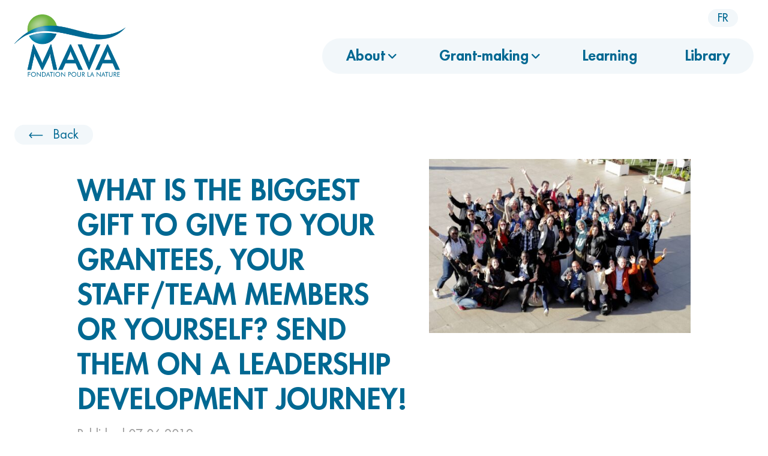

--- FILE ---
content_type: text/html; charset=UTF-8
request_url: https://mava-foundation.org/library/what-is-the-biggest-gift-to-give-to-your-grantees-your-staff-team-members-or-yourself-send-them-on-a-leadership-development-journey/
body_size: 18614
content:
<!DOCTYPE html>
<html lang="en-US" style="margin-top:0!important;">
<head>
		<meta charset="utf-8">
	<meta name="viewport" content="width=device-width, initial-scale=1">
	<link rel="icon" href="https://mava-foundation.org/wp-content/themes/mava/assets/images/favicons/favicon.png" />
	<!--[if IE]><link rel="shortcut icon" href="https://mava-foundation.org/wp-content/themes/mava/assets/images/favicons/favicon.ico" /><![endif]-->
	<!-- Preload -->
	<link data-minify="1" rel="preload" href="https://mava-foundation.org/wp-content/cache/min/1/wp-content/themes/mava/assets/styles/main.min.css?ver=1767627482" as="style">
	<link rel="preload" href="https://mava-foundation.org/wp-content/themes/mava/assets/scripts/main.min.js" as="script">
	<link rel="preload" href="https://mava-foundation.org/wp-content/themes/mava/assets/webfonts/fontawesome/fa-brands-400.woff2" as="font" type="font/woff2">
	<link rel="preload" href="https://mava-foundation.org/wp-content/themes/mava/assets/webfonts/fontawesome/fa-light-300.woff2" as="font" type="font/woff2">
	<link rel="preload" href="https://mava-foundation.org/wp-content/themes/mava/assets/webfonts/fontawesome/fa-regular-400.woff2" as="font" type="font/woff2">
	<link rel="preload" href="https://mava-foundation.org/wp-content/themes/mava/assets/webfonts/fontawesome/fa-solid-900.woff2" as="font" type="font/woff2">

	<link rel="preconnect" href="https://fonts.googleapis.com">
	<link rel="preconnect" href="https://fonts.gstatic.com" crossorigin>
	
	<!-- / Preload -->
	<meta name='robots' content='index, follow, max-image-preview:large, max-snippet:-1, max-video-preview:-1' />

	<!-- This site is optimized with the Yoast SEO plugin v26.6 - https://yoast.com/wordpress/plugins/seo/ -->
	<title>What is the biggest gift to give to your grantees, your staff/team members or yourself? Send them on a leadership development journey! | MAVA Foundation</title>
<link data-rocket-preload as="style" href="https://fonts.googleapis.com/css2?family=Kalam&#038;display=swap" rel="preload">
<link href="https://fonts.googleapis.com/css2?family=Kalam&#038;display=swap" media="print" onload="this.media=&#039;all&#039;" rel="stylesheet">
<noscript data-wpr-hosted-gf-parameters=""><link rel="stylesheet" href="https://fonts.googleapis.com/css2?family=Kalam&#038;display=swap"></noscript>
<style id="rocket-critical-css">:root{--mm-ocd-width:80%;--mm-ocd-min-width:200px;--mm-ocd-max-width:440px}.mm-ocd{position:fixed;top:0;right:0;bottom:100%;left:0;z-index:9999;overflow:hidden;-ms-scroll-chaining:none;overscroll-behavior:contain;background:rgba(0,0,0,0)}.mm-ocd__content{position:absolute;top:0;bottom:0;z-index:2;width:80%;width:var(--mm-ocd-width);min-width:200px;min-width:var(--mm-ocd-min-width);max-width:440px;max-width:var(--mm-ocd-max-width);background:#fff}.mm-ocd--right .mm-ocd__content{right:0;-webkit-transform:translate3d(100%,0,0);transform:translate3d(100%,0,0)}.mm-ocd__backdrop{position:absolute;top:0;bottom:0;z-index:3;width:calc(100% - 80%);width:calc(100% - var(--mm-ocd-width));min-width:calc(100% - 440px);min-width:calc(100% - var(--mm-ocd-max-width));max-width:calc(100% - 200px);max-width:calc(100% - var(--mm-ocd-min-width));background:rgba(3,2,1,0)}.mm-ocd--right .mm-ocd__backdrop{left:0}:root{--mm-spn-item-height:50px;--mm-spn-item-indent:20px;--mm-spn-line-height:24px}:host,:root{--fa-style-family-brands:'Font Awesome 6 Brands';--fa-font-brands:normal 400 1em/1 'Font Awesome 6 Brands'}:host,:root{--fa-style-family-classic:'Font Awesome 6 Pro';--fa-font-light:normal 300 1em/1 'Font Awesome 6 Pro'}@font-face{font-family:'Font Awesome 6 Pro';font-style:normal;font-weight:300;font-display:swap;src:url(https://mava-foundation.org/wp-content/themes/mava/assets/webfonts/fontawesome/fa-light-300.woff2) format("woff2"),url(https://mava-foundation.org/wp-content/themes/mava/assets/webfonts/fontawesome/fa-light-300.ttf) format("truetype")}:host,:root{--fa-style-family-classic:'Font Awesome 6 Pro';--fa-font-thin:normal 100 1em/1 'Font Awesome 6 Pro'}@font-face{font-family:'Font Awesome 6 Pro';font-style:normal;font-weight:100;font-display:swap;src:url(https://mava-foundation.org/wp-content/themes/mava/assets/webfonts/fontawesome/fa-thin-100.woff2) format("woff2"),url(https://mava-foundation.org/wp-content/themes/mava/assets/webfonts/fontawesome/fa-thin-100.ttf) format("truetype")}:host,:root{--fa-style-family-classic:'Font Awesome 6 Pro';--fa-font-regular:normal 400 1em/1 'Font Awesome 6 Pro'}@font-face{font-family:'Font Awesome 6 Pro';font-style:normal;font-weight:400;font-display:swap;src:url(https://mava-foundation.org/wp-content/themes/mava/assets/webfonts/fontawesome/fa-regular-400.woff2) format("woff2"),url(https://mava-foundation.org/wp-content/themes/mava/assets/webfonts/fontawesome/fa-regular-400.ttf) format("truetype")}:host,:root{--fa-style-family-classic:'Font Awesome 6 Pro';--fa-font-solid:normal 900 1em/1 'Font Awesome 6 Pro'}@font-face{font-family:'Font Awesome 6 Pro';font-style:normal;font-weight:900;font-display:swap;src:url(https://mava-foundation.org/wp-content/themes/mava/assets/webfonts/fontawesome/fa-solid-900.woff2) format("woff2"),url(https://mava-foundation.org/wp-content/themes/mava/assets/webfonts/fontawesome/fa-solid-900.ttf) format("truetype")}:host,:root{--fa-style-family-duotone:'Font Awesome 6 Duotone';--fa-font-duotone:normal 900 1em/1 'Font Awesome 6 Duotone'}@font-face{font-family:'Futura Std';src:url(https://mava-foundation.org/wp-content/themes/mava/assets/webfonts/futura-std/FuturaStd-Book.woff2) format("woff2"),url(https://mava-foundation.org/wp-content/themes/mava/assets/webfonts/futura-std/FuturaStd-Book.woff) format("woff");font-weight:400;font-style:normal;font-display:swap}@font-face{font-family:'Futura Std';src:url(https://mava-foundation.org/wp-content/themes/mava/assets/webfonts/futura-std/FuturaStd-Heavy.woff2) format("woff2"),url(https://mava-foundation.org/wp-content/themes/mava/assets/webfonts/futura-std/FuturaStd-Heavy.woff) format("woff");font-weight:900;font-style:normal;font-display:swap}@font-face{font-family:'Futura Std';src:url(https://mava-foundation.org/wp-content/themes/mava/assets/webfonts/futura-std/FuturaStd-Medium.woff2) format("woff2"),url(https://mava-foundation.org/wp-content/themes/mava/assets/webfonts/futura-std/FuturaStd-Medium.woff) format("woff");font-weight:500;font-style:normal;font-display:swap}html{margin:0;padding:0;-webkit-text-size-adjust:100%;-moz-text-size-adjust:100%;-ms-text-size-adjust:100%;text-size-adjust:100%;font-family:"Futura Std",sans-serif;font-size:18px;line-height:1.333rem;overflow-x:hidden!important;scroll-behavior:smooth}body{font-family:"Futura Std",sans-serif;font-size:18px;line-height:1.333rem;color:#3f3f3f;background-color:#fff;margin:0;padding:0;overflow-x:hidden!important;scroll-behavior:smooth}*{-webkit-box-sizing:border-box;box-sizing:border-box;text-rendering:optimizeLegibility;-webkit-font-smoothing:antialiased;-moz-osx-font-smoothing:grayscale}a img,img{border:none;max-width:100%;height:auto}a{color:#006892;text-decoration:none}p{margin-bottom:20px}p:last-child{margin-bottom:0}ul{margin-top:25px;margin-bottom:30px}button{display:inline-block;width:auto;color:#3f3f3f;background-color:#006892;border:0;border-radius:0;padding:10px 20px;font-size:18px;text-decoration:none;line-height:inherit;text-align:center;font-family:"Futura Std",sans-serif}.container{position:relative}h1,p{font-size:inherit;font-weight:inherit;margin:0}.container{width:100%;max-width:1488px;margin:0 auto;padding:0 24px}.container.small .inner{width:83%;margin:0 auto}@media (max-width:1440px){.container{max-width:1392px}}@media (max-width:991px){.container.small .inner{width:100%}}p{margin-bottom:1.1rem}p:last-of-type{margin-bottom:0}p{font-size:18px;line-height:1.333rem;font-weight:400}@media (max-width:991px){p{font-size:1rem!important;line-height:normal}}.base{font-size:1.111rem;line-height:1.556rem;font-weight:500}@media (max-width:991px){.base{font-size:18px!important;line-height:normal}}.massive{font-size:2.667rem;line-height:normal;font-weight:900;text-transform:uppercase}@media (max-width:991px){.massive{font-size:2.222rem!important;line-height:normal}}h1{font-size:3.556rem;line-height:normal;font-weight:900;text-transform:uppercase}@media (max-width:991px){h1{font-size:2.667rem!important;line-height:normal}}@media (max-width:576px){h1{font-size:2rem!important}}.btn-primary{background-color:#f2f7fa;color:#006892;font-size:1.111rem;line-height:normal;font-weight:400;text-align:left;padding:.278rem 1.333rem;display:-webkit-box;display:-ms-flexbox;display:flex;-webkit-box-align:center;-ms-flex-align:center;align-items:center;-webkit-box-pack:justify;-ms-flex-pack:justify;justify-content:space-between;border-radius:70px;width:-webkit-fit-content;width:-moz-fit-content;width:fit-content}.btn-primary::after{margin-left:16px}.btn-primary::before{margin-right:16px}.btn-primary.back::before{content:url(https://mava-foundation.org/wp-content/themes/mava/assets/images/arrow-left.svg)}#header{width:100%;background-color:#fff;padding:1.333rem 0;position:fixed;left:0;top:0;z-index:20}#header #menu-mobile-trigger{display:none;padding:20px 12px;background-color:#f2f7fa;border-radius:8px}#header #menu-mobile-trigger .trigger-bar{display:block;width:40px;height:4px;position:relative;background-color:#006892}#header #menu-mobile-trigger .trigger-bar:not(:first-child){margin-top:10px}@media (max-width:991px){#header #menu-mobile-trigger{display:block}}#header #header-content{display:-webkit-box;display:-ms-flexbox;display:flex;-webkit-box-pack:justify;-ms-flex-pack:justify;justify-content:space-between;-webkit-box-align:end;-ms-flex-align:end;align-items:flex-end}@media (max-width:991px){#header #header-content{-webkit-box-align:center;-ms-flex-align:center;align-items:center}#header #header-content #menu{margin-bottom:0}}#header #logo{width:100%;max-width:185px}#header #logo a{display:block}@media (max-width:991px){#header #logo{max-width:170px}}#header #menu{margin-bottom:5px}#header #menu #menu-main-container{display:inline-block;width:100%}#header #menu #menu-main-container ul{margin:0;padding:0;list-style:none;text-align:right;float:right}#header #menu #menu-main-container ul li{float:left;position:relative}#header #menu #menu-main-container ul li a{display:block;color:#006892;padding:15px 40px;font-size:1.333rem;line-height:normal;font-weight:900;background-color:#f2f7fa}#header #menu #menu-main-container ul li:first-child a{border-top-left-radius:70px;border-bottom-left-radius:70px}#header #menu #menu-main-container ul li:last-child a{border-top-right-radius:70px;border-bottom-right-radius:70px}#header #menu #menu-main-container ul li .sub-menu{opacity:0;height:0;padding:0;position:absolute;text-align:left;margin-left:0;-webkit-transform:translateY(20px);-ms-transform:translateY(20px);transform:translateY(20px);z-index:10;overflow:hidden;border-bottom-left-radius:5px;border-bottom-right-radius:5px}#header #menu #menu-main-container ul li .sub-menu li{white-space:nowrap;margin:0;float:none}#header #menu #menu-main-container ul li .sub-menu li a{display:block;color:#006892;padding:12px 40px;font-size:1.222rem;line-height:normal;font-weight:900;border-radius:0!important;background-color:#f2f7fa;min-width:330px}#header #menu #menu-main-container ul li .sub-menu li:last-child{margin-bottom:0}#header #menu #menu-main-container ul li.menu-item-has-children a{padding-right:50px}#header #menu #menu-main-container ul li.menu-item-has-children:after{font-family:"Font Awesome 6 Pro";content:'\f107';display:block;position:absolute;top:50%;right:30px;font-weight:700;-webkit-transform:translateY(-50%);-ms-transform:translateY(-50%);transform:translateY(-50%);-webkit-transform-origin:center;-ms-transform-origin:center;transform-origin:center;color:#006892}#header #header-extras{position:absolute;top:-5px;right:50px;margin-top:0}@media (max-width:991px){#header #header-extras{display:none}}#header #header-extras .extra{display:inline-block;margin-right:25px}#header #header-extras .extra:last-child{margin-right:0}#header #header-extras #language-switcher .lang a{padding:6px 16px;font-size:1rem;line-height:normal;text-transform:uppercase;font-weight:500;border-radius:60px;color:#006892;background-color:#f2f7fa}.mm-ocd__backdrop{display:none;visibility:hidden}#main{padding-top:158px;z-index:15;padding-bottom:11.111rem}#main #main-content{margin-top:5.556rem}@media (max-width:991px){#main{padding-top:150px;padding-bottom:5.556rem}#main #main-content{margin-top:2.778rem}}#page-header{margin-top:2.778rem}#page-header .library-header{margin-top:1.333rem}#page-header .library-header .content{display:grid;grid-template-columns:55% 45%;gap:1.333rem}@media (max-width:1199px){#page-header .library-header .content{grid-template-columns:repeat(2,1fr)}}@media (max-width:991px){#page-header .library-header .content{grid-template-columns:1fr;gap:2.667rem}}#page-header .library-header .content .right-side{width:calc(100% - 1.333rem);max-width:515px}#page-header .library-header h1{text-align:left;margin-bottom:16px}#page-header .library-header .date{color:#3f3f3f;opacity:.5}#page-header img{width:100%}#page-header h1{text-align:center;color:#006892}#page-header h1{margin-top:1.333rem;margin-bottom:.9rem}#page-library-single #post-content{margin-top:-2rem}@media (max-width:991px){#page-library-single #post-content{margin-top:0}}#back-to-top{padding:14px 12px;background-color:#f2f7fa;display:-webkit-box;display:-ms-flexbox;display:flex;-webkit-box-align:center;-ms-flex-align:center;align-items:center;-webkit-box-pack:center;-ms-flex-pack:center;justify-content:center;border-radius:12px;width:-webkit-fit-content;width:-moz-fit-content;width:fit-content;margin-bottom:1.333rem;text-align:center;position:absolute;left:50%;top:-60px;-webkit-transform:translateX(-50%);-ms-transform:translateX(-50%);transform:translateX(-50%);margin:0 auto}#footer a{color:#fff}ul{box-sizing:border-box}:root{--wp--preset--font-size--normal:16px;--wp--preset--font-size--huge:42px}:root{--mm-ocd-width:80%;--mm-ocd-min-width:200px;--mm-ocd-max-width:440px}.mm-ocd{position:fixed;top:0;right:0;bottom:100%;left:0;z-index:9999;overflow:hidden;-ms-scroll-chaining:none;overscroll-behavior:contain;background:rgba(0,0,0,0)}.mm-ocd__content{position:absolute;top:0;bottom:0;z-index:2;width:80%;width:var(--mm-ocd-width);min-width:200px;min-width:var(--mm-ocd-min-width);max-width:440px;max-width:var(--mm-ocd-max-width);background:#fff}.mm-ocd--right .mm-ocd__content{right:0;-webkit-transform:translate3d(100%,0,0);transform:translate3d(100%,0,0)}.mm-ocd__backdrop{position:absolute;top:0;bottom:0;z-index:3;width:calc(100% - 80%);width:calc(100% - var(--mm-ocd-width));min-width:calc(100% - 440px);min-width:calc(100% - var(--mm-ocd-max-width));max-width:calc(100% - 200px);max-width:calc(100% - var(--mm-ocd-min-width));background:rgba(3,2,1,0)}.mm-ocd--right .mm-ocd__backdrop{left:0}:root{--mm-spn-item-height:50px;--mm-spn-item-indent:20px;--mm-spn-line-height:24px}:host,:root{--fa-style-family-brands:'Font Awesome 6 Brands';--fa-font-brands:normal 400 1em/1 'Font Awesome 6 Brands'}:host,:root{--fa-style-family-classic:'Font Awesome 6 Pro';--fa-font-light:normal 300 1em/1 'Font Awesome 6 Pro'}@font-face{font-family:'Font Awesome 6 Pro';font-style:normal;font-weight:300;font-display:swap;src:url(https://mava-foundation.org/wp-content/themes/mava/assets/webfonts/fontawesome/fa-light-300.woff2) format("woff2"),url(https://mava-foundation.org/wp-content/themes/mava/assets/webfonts/fontawesome/fa-light-300.ttf) format("truetype")}:host,:root{--fa-style-family-classic:'Font Awesome 6 Pro';--fa-font-thin:normal 100 1em/1 'Font Awesome 6 Pro'}@font-face{font-family:'Font Awesome 6 Pro';font-style:normal;font-weight:100;font-display:swap;src:url(https://mava-foundation.org/wp-content/themes/mava/assets/webfonts/fontawesome/fa-thin-100.woff2) format("woff2"),url(https://mava-foundation.org/wp-content/themes/mava/assets/webfonts/fontawesome/fa-thin-100.ttf) format("truetype")}:host,:root{--fa-style-family-classic:'Font Awesome 6 Pro';--fa-font-regular:normal 400 1em/1 'Font Awesome 6 Pro'}@font-face{font-family:'Font Awesome 6 Pro';font-style:normal;font-weight:400;font-display:swap;src:url(https://mava-foundation.org/wp-content/themes/mava/assets/webfonts/fontawesome/fa-regular-400.woff2) format("woff2"),url(https://mava-foundation.org/wp-content/themes/mava/assets/webfonts/fontawesome/fa-regular-400.ttf) format("truetype")}:host,:root{--fa-style-family-classic:'Font Awesome 6 Pro';--fa-font-solid:normal 900 1em/1 'Font Awesome 6 Pro'}@font-face{font-family:'Font Awesome 6 Pro';font-style:normal;font-weight:900;font-display:swap;src:url(https://mava-foundation.org/wp-content/themes/mava/assets/webfonts/fontawesome/fa-solid-900.woff2) format("woff2"),url(https://mava-foundation.org/wp-content/themes/mava/assets/webfonts/fontawesome/fa-solid-900.ttf) format("truetype")}:host,:root{--fa-style-family-duotone:'Font Awesome 6 Duotone';--fa-font-duotone:normal 900 1em/1 'Font Awesome 6 Duotone'}@font-face{font-family:'Futura Std';src:url(https://mava-foundation.org/wp-content/themes/mava/assets/webfonts/futura-std/FuturaStd-Book.woff2) format("woff2"),url(https://mava-foundation.org/wp-content/themes/mava/assets/webfonts/futura-std/FuturaStd-Book.woff) format("woff");font-weight:400;font-style:normal;font-display:swap}@font-face{font-family:'Futura Std';src:url(https://mava-foundation.org/wp-content/themes/mava/assets/webfonts/futura-std/FuturaStd-Heavy.woff2) format("woff2"),url(https://mava-foundation.org/wp-content/themes/mava/assets/webfonts/futura-std/FuturaStd-Heavy.woff) format("woff");font-weight:900;font-style:normal;font-display:swap}@font-face{font-family:'Futura Std';src:url(https://mava-foundation.org/wp-content/themes/mava/assets/webfonts/futura-std/FuturaStd-Medium.woff2) format("woff2"),url(https://mava-foundation.org/wp-content/themes/mava/assets/webfonts/futura-std/FuturaStd-Medium.woff) format("woff");font-weight:500;font-style:normal;font-display:swap}html{margin:0;padding:0;-webkit-text-size-adjust:100%;-moz-text-size-adjust:100%;-ms-text-size-adjust:100%;text-size-adjust:100%;font-family:"Futura Std",sans-serif;font-size:18px;line-height:1.333rem;overflow-x:hidden!important;scroll-behavior:smooth}body{font-family:"Futura Std",sans-serif;font-size:18px;line-height:1.333rem;color:#3f3f3f;background-color:#fff;margin:0;padding:0;overflow-x:hidden!important;scroll-behavior:smooth}*{-webkit-box-sizing:border-box;box-sizing:border-box;text-rendering:optimizeLegibility;-webkit-font-smoothing:antialiased;-moz-osx-font-smoothing:grayscale}a img,img{border:none;max-width:100%;height:auto}a{color:#006892;text-decoration:none}p{margin-bottom:20px}p:last-child{margin-bottom:0}ul{margin-top:25px;margin-bottom:30px}button{display:inline-block;width:auto;color:#3f3f3f;background-color:#006892;border:0;border-radius:0;padding:10px 20px;font-size:18px;text-decoration:none;line-height:inherit;text-align:center;font-family:"Futura Std",sans-serif}.container{position:relative}h1,p{font-size:inherit;font-weight:inherit;margin:0}.container{width:100%;max-width:1488px;margin:0 auto;padding:0 24px}.container.small .inner{width:83%;margin:0 auto}@media (max-width:1440px){.container{max-width:1392px}}@media (max-width:991px){.container.small .inner{width:100%}}p{margin-bottom:1.1rem}p:last-of-type{margin-bottom:0}p{font-size:18px;line-height:1.333rem;font-weight:400}@media (max-width:991px){p{font-size:1rem!important;line-height:normal}}.base{font-size:1.111rem;line-height:1.556rem;font-weight:500}@media (max-width:991px){.base{font-size:18px!important;line-height:normal}}.massive{font-size:2.667rem;line-height:normal;font-weight:900;text-transform:uppercase}@media (max-width:991px){.massive{font-size:2.222rem!important;line-height:normal}}h1{font-size:3.556rem;line-height:normal;font-weight:900;text-transform:uppercase}@media (max-width:991px){h1{font-size:2.667rem!important;line-height:normal}}@media (max-width:576px){h1{font-size:2rem!important}}.btn-primary{background-color:#f2f7fa;color:#006892;font-size:1.111rem;line-height:normal;font-weight:400;text-align:left;padding:.278rem 1.333rem;display:-webkit-box;display:-ms-flexbox;display:flex;-webkit-box-align:center;-ms-flex-align:center;align-items:center;-webkit-box-pack:justify;-ms-flex-pack:justify;justify-content:space-between;border-radius:70px;width:-webkit-fit-content;width:-moz-fit-content;width:fit-content}.btn-primary::after{margin-left:16px}.btn-primary::before{margin-right:16px}.btn-primary.back::before{content:url(https://mava-foundation.org/wp-content/themes/mava/assets/images/arrow-left.svg)}#header{width:100%;background-color:#fff;padding:1.333rem 0;position:fixed;left:0;top:0;z-index:20}#header #menu-mobile-trigger{display:none;padding:20px 12px;background-color:#f2f7fa;border-radius:8px}#header #menu-mobile-trigger .trigger-bar{display:block;width:40px;height:4px;position:relative;background-color:#006892}#header #menu-mobile-trigger .trigger-bar:not(:first-child){margin-top:10px}@media (max-width:991px){#header #menu-mobile-trigger{display:block}}#header #header-content{display:-webkit-box;display:-ms-flexbox;display:flex;-webkit-box-pack:justify;-ms-flex-pack:justify;justify-content:space-between;-webkit-box-align:end;-ms-flex-align:end;align-items:flex-end}@media (max-width:991px){#header #header-content{-webkit-box-align:center;-ms-flex-align:center;align-items:center}#header #header-content #menu{margin-bottom:0}}#header #logo{width:100%;max-width:185px}#header #logo a{display:block}@media (max-width:991px){#header #logo{max-width:170px}}#header #menu{margin-bottom:5px}#header #menu #menu-main-container{display:inline-block;width:100%}#header #menu #menu-main-container ul{margin:0;padding:0;list-style:none;text-align:right;float:right}#header #menu #menu-main-container ul li{float:left;position:relative}#header #menu #menu-main-container ul li a{display:block;color:#006892;padding:15px 40px;font-size:1.333rem;line-height:normal;font-weight:900;background-color:#f2f7fa}#header #menu #menu-main-container ul li:first-child a{border-top-left-radius:70px;border-bottom-left-radius:70px}#header #menu #menu-main-container ul li:last-child a{border-top-right-radius:70px;border-bottom-right-radius:70px}#header #menu #menu-main-container ul li .sub-menu{opacity:0;height:0;padding:0;position:absolute;text-align:left;margin-left:0;-webkit-transform:translateY(20px);-ms-transform:translateY(20px);transform:translateY(20px);z-index:10;overflow:hidden;border-bottom-left-radius:5px;border-bottom-right-radius:5px}#header #menu #menu-main-container ul li .sub-menu li{white-space:nowrap;margin:0;float:none}#header #menu #menu-main-container ul li .sub-menu li a{display:block;color:#006892;padding:12px 40px;font-size:1.222rem;line-height:normal;font-weight:900;border-radius:0!important;background-color:#f2f7fa;min-width:330px}#header #menu #menu-main-container ul li .sub-menu li:last-child{margin-bottom:0}#header #menu #menu-main-container ul li.menu-item-has-children a{padding-right:50px}#header #menu #menu-main-container ul li.menu-item-has-children:after{font-family:"Font Awesome 6 Pro";content:'\f107';display:block;position:absolute;top:50%;right:30px;font-weight:700;-webkit-transform:translateY(-50%);-ms-transform:translateY(-50%);transform:translateY(-50%);-webkit-transform-origin:center;-ms-transform-origin:center;transform-origin:center;color:#006892}#header #header-extras{position:absolute;top:-5px;right:50px;margin-top:0}@media (max-width:991px){#header #header-extras{display:none}}#header #header-extras .extra{display:inline-block;margin-right:25px}#header #header-extras .extra:last-child{margin-right:0}#header #header-extras #language-switcher .lang a{padding:6px 16px;font-size:1rem;line-height:normal;text-transform:uppercase;font-weight:500;border-radius:60px;color:#006892;background-color:#f2f7fa}.mm-ocd__backdrop{display:none;visibility:hidden}#main{padding-top:158px;z-index:15;padding-bottom:11.111rem}#main #main-content{margin-top:5.556rem}@media (max-width:991px){#main{padding-top:150px;padding-bottom:5.556rem}#main #main-content{margin-top:2.778rem}}#page-header{margin-top:2.778rem}#page-header .library-header{margin-top:1.333rem}#page-header .library-header .content{display:grid;grid-template-columns:55% 45%;gap:1.333rem}@media (max-width:1199px){#page-header .library-header .content{grid-template-columns:repeat(2,1fr)}}@media (max-width:991px){#page-header .library-header .content{grid-template-columns:1fr;gap:2.667rem}}#page-header .library-header .content .right-side{width:calc(100% - 1.333rem);max-width:515px}#page-header .library-header h1{text-align:left;margin-bottom:16px}#page-header .library-header .date{color:#3f3f3f;opacity:.5}#page-header img{width:100%}#page-header h1{text-align:center;color:#006892}#page-header h1{margin-top:1.333rem;margin-bottom:.9rem}#page-library-single #post-content{margin-top:-2rem}@media (max-width:991px){#page-library-single #post-content{margin-top:0}}#back-to-top{padding:14px 12px;background-color:#f2f7fa;display:-webkit-box;display:-ms-flexbox;display:flex;-webkit-box-align:center;-ms-flex-align:center;align-items:center;-webkit-box-pack:center;-ms-flex-pack:center;justify-content:center;border-radius:12px;width:-webkit-fit-content;width:-moz-fit-content;width:fit-content;margin-bottom:1.333rem;text-align:center;position:absolute;left:50%;top:-60px;-webkit-transform:translateX(-50%);-ms-transform:translateX(-50%);transform:translateX(-50%);margin:0 auto}#footer a{color:#fff}</style>
	<link rel="canonical" href="https://mava-foundation.org/library/what-is-the-biggest-gift-to-give-to-your-grantees-your-staff-team-members-or-yourself-send-them-on-a-leadership-development-journey/" />
	<meta property="og:locale" content="en_US" />
	<meta property="og:type" content="article" />
	<meta property="og:title" content="What is the biggest gift to give to your grantees, your staff/team members or yourself? Send them on a leadership development journey! | MAVA Foundation" />
	<meta property="og:description" content="By Nathalie Cadot, Manager, MAVA Impact &amp; Sustainability Unit For someone with the family name Cadot (meaning “gift” in French and phonetically the same as “cadeau”), it’s written in the stars that I’m made for gift giving. Thus, I’m probably the best person to tell you more about this big gift MAVA is giving to [&hellip;]" />
	<meta property="og:url" content="https://mava-foundation.org/library/what-is-the-biggest-gift-to-give-to-your-grantees-your-staff-team-members-or-yourself-send-them-on-a-leadership-development-journey/" />
	<meta property="og:site_name" content="MAVA Foundation" />
	<meta property="article:modified_time" content="2023-04-18T15:35:43+00:00" />
	<meta property="og:image" content="https://mava-foundation.org/wp-content/uploads/2023/03/logo..png" />
	<meta property="og:image:width" content="356" />
	<meta property="og:image:height" content="200" />
	<meta property="og:image:type" content="image/png" />
	<meta name="twitter:card" content="summary_large_image" />
	<meta name="twitter:label1" content="Est. reading time" />
	<meta name="twitter:data1" content="5 minutes" />
	<script type="application/ld+json" class="yoast-schema-graph">{"@context":"https://schema.org","@graph":[{"@type":"WebPage","@id":"https://mava-foundation.org/library/what-is-the-biggest-gift-to-give-to-your-grantees-your-staff-team-members-or-yourself-send-them-on-a-leadership-development-journey/","url":"https://mava-foundation.org/library/what-is-the-biggest-gift-to-give-to-your-grantees-your-staff-team-members-or-yourself-send-them-on-a-leadership-development-journey/","name":"What is the biggest gift to give to your grantees, your staff/team members or yourself? Send them on a leadership development journey! | MAVA Foundation","isPartOf":{"@id":"https://mava-foundation.org/#website"},"datePublished":"2023-02-21T13:31:14+00:00","dateModified":"2023-04-18T15:35:43+00:00","breadcrumb":{"@id":"https://mava-foundation.org/library/what-is-the-biggest-gift-to-give-to-your-grantees-your-staff-team-members-or-yourself-send-them-on-a-leadership-development-journey/#breadcrumb"},"inLanguage":"en-US","potentialAction":[{"@type":"ReadAction","target":["https://mava-foundation.org/library/what-is-the-biggest-gift-to-give-to-your-grantees-your-staff-team-members-or-yourself-send-them-on-a-leadership-development-journey/"]}]},{"@type":"BreadcrumbList","@id":"https://mava-foundation.org/library/what-is-the-biggest-gift-to-give-to-your-grantees-your-staff-team-members-or-yourself-send-them-on-a-leadership-development-journey/#breadcrumb","itemListElement":[{"@type":"ListItem","position":1,"name":"Accueil","item":"https://mava-foundation.org/"},{"@type":"ListItem","position":2,"name":"Bibliothèque","item":"https://mava-foundation.org/library/"},{"@type":"ListItem","position":3,"name":"What is the biggest gift to give to your grantees, your staff/team members or yourself? Send them on a leadership development journey!"}]},{"@type":"WebSite","@id":"https://mava-foundation.org/#website","url":"https://mava-foundation.org/","name":"MAVA Foundation","description":"Investing in people and nature","publisher":{"@id":"https://mava-foundation.org/#organization"},"alternateName":"MAVA","potentialAction":[{"@type":"SearchAction","target":{"@type":"EntryPoint","urlTemplate":"https://mava-foundation.org/?s={search_term_string}"},"query-input":{"@type":"PropertyValueSpecification","valueRequired":true,"valueName":"search_term_string"}}],"inLanguage":"en-US"},{"@type":"Organization","@id":"https://mava-foundation.org/#organization","name":"MAVA Foundation","alternateName":"MAVA","url":"https://mava-foundation.org/","logo":{"@type":"ImageObject","inLanguage":"en-US","@id":"https://mava-foundation.org/#/schema/logo/image/","url":"http://mava.321dev.ch/wp-content/uploads/2023/03/logo..png","contentUrl":"http://mava.321dev.ch/wp-content/uploads/2023/03/logo..png","width":356,"height":200,"caption":"MAVA Foundation"},"image":{"@id":"https://mava-foundation.org/#/schema/logo/image/"}}]}</script>
	<!-- / Yoast SEO plugin. -->


<link href='https://fonts.gstatic.com' crossorigin rel='preconnect' />
<link rel="alternate" title="oEmbed (JSON)" type="application/json+oembed" href="https://mava-foundation.org/wp-json/oembed/1.0/embed?url=https%3A%2F%2Fmava-foundation.org%2Flibrary%2Fwhat-is-the-biggest-gift-to-give-to-your-grantees-your-staff-team-members-or-yourself-send-them-on-a-leadership-development-journey%2F" />
<link rel="alternate" title="oEmbed (XML)" type="text/xml+oembed" href="https://mava-foundation.org/wp-json/oembed/1.0/embed?url=https%3A%2F%2Fmava-foundation.org%2Flibrary%2Fwhat-is-the-biggest-gift-to-give-to-your-grantees-your-staff-team-members-or-yourself-send-them-on-a-leadership-development-journey%2F&#038;format=xml" />
<style id='wp-img-auto-sizes-contain-inline-css' type='text/css'>
img:is([sizes=auto i],[sizes^="auto," i]){contain-intrinsic-size:3000px 1500px}
/*# sourceURL=wp-img-auto-sizes-contain-inline-css */
</style>
<link rel='preload'  href='https://mava-foundation.org/wp-includes/css/dist/block-library/style.min.css?ver=4b26bdb49665c50f59f7a03b752bd9d1' data-rocket-async="style" as="style" onload="this.onload=null;this.rel='stylesheet'" onerror="this.removeAttribute('data-rocket-async')"  type='text/css' media='all' />
<style id='global-styles-inline-css' type='text/css'>
:root{--wp--preset--aspect-ratio--square: 1;--wp--preset--aspect-ratio--4-3: 4/3;--wp--preset--aspect-ratio--3-4: 3/4;--wp--preset--aspect-ratio--3-2: 3/2;--wp--preset--aspect-ratio--2-3: 2/3;--wp--preset--aspect-ratio--16-9: 16/9;--wp--preset--aspect-ratio--9-16: 9/16;--wp--preset--color--black: #000000;--wp--preset--color--cyan-bluish-gray: #abb8c3;--wp--preset--color--white: #ffffff;--wp--preset--color--pale-pink: #f78da7;--wp--preset--color--vivid-red: #cf2e2e;--wp--preset--color--luminous-vivid-orange: #ff6900;--wp--preset--color--luminous-vivid-amber: #fcb900;--wp--preset--color--light-green-cyan: #7bdcb5;--wp--preset--color--vivid-green-cyan: #00d084;--wp--preset--color--pale-cyan-blue: #8ed1fc;--wp--preset--color--vivid-cyan-blue: #0693e3;--wp--preset--color--vivid-purple: #9b51e0;--wp--preset--gradient--vivid-cyan-blue-to-vivid-purple: linear-gradient(135deg,rgb(6,147,227) 0%,rgb(155,81,224) 100%);--wp--preset--gradient--light-green-cyan-to-vivid-green-cyan: linear-gradient(135deg,rgb(122,220,180) 0%,rgb(0,208,130) 100%);--wp--preset--gradient--luminous-vivid-amber-to-luminous-vivid-orange: linear-gradient(135deg,rgb(252,185,0) 0%,rgb(255,105,0) 100%);--wp--preset--gradient--luminous-vivid-orange-to-vivid-red: linear-gradient(135deg,rgb(255,105,0) 0%,rgb(207,46,46) 100%);--wp--preset--gradient--very-light-gray-to-cyan-bluish-gray: linear-gradient(135deg,rgb(238,238,238) 0%,rgb(169,184,195) 100%);--wp--preset--gradient--cool-to-warm-spectrum: linear-gradient(135deg,rgb(74,234,220) 0%,rgb(151,120,209) 20%,rgb(207,42,186) 40%,rgb(238,44,130) 60%,rgb(251,105,98) 80%,rgb(254,248,76) 100%);--wp--preset--gradient--blush-light-purple: linear-gradient(135deg,rgb(255,206,236) 0%,rgb(152,150,240) 100%);--wp--preset--gradient--blush-bordeaux: linear-gradient(135deg,rgb(254,205,165) 0%,rgb(254,45,45) 50%,rgb(107,0,62) 100%);--wp--preset--gradient--luminous-dusk: linear-gradient(135deg,rgb(255,203,112) 0%,rgb(199,81,192) 50%,rgb(65,88,208) 100%);--wp--preset--gradient--pale-ocean: linear-gradient(135deg,rgb(255,245,203) 0%,rgb(182,227,212) 50%,rgb(51,167,181) 100%);--wp--preset--gradient--electric-grass: linear-gradient(135deg,rgb(202,248,128) 0%,rgb(113,206,126) 100%);--wp--preset--gradient--midnight: linear-gradient(135deg,rgb(2,3,129) 0%,rgb(40,116,252) 100%);--wp--preset--font-size--small: 13px;--wp--preset--font-size--medium: 20px;--wp--preset--font-size--large: 36px;--wp--preset--font-size--x-large: 42px;--wp--preset--spacing--20: 0.44rem;--wp--preset--spacing--30: 0.67rem;--wp--preset--spacing--40: 1rem;--wp--preset--spacing--50: 1.5rem;--wp--preset--spacing--60: 2.25rem;--wp--preset--spacing--70: 3.38rem;--wp--preset--spacing--80: 5.06rem;--wp--preset--shadow--natural: 6px 6px 9px rgba(0, 0, 0, 0.2);--wp--preset--shadow--deep: 12px 12px 50px rgba(0, 0, 0, 0.4);--wp--preset--shadow--sharp: 6px 6px 0px rgba(0, 0, 0, 0.2);--wp--preset--shadow--outlined: 6px 6px 0px -3px rgb(255, 255, 255), 6px 6px rgb(0, 0, 0);--wp--preset--shadow--crisp: 6px 6px 0px rgb(0, 0, 0);}:where(.is-layout-flex){gap: 0.5em;}:where(.is-layout-grid){gap: 0.5em;}body .is-layout-flex{display: flex;}.is-layout-flex{flex-wrap: wrap;align-items: center;}.is-layout-flex > :is(*, div){margin: 0;}body .is-layout-grid{display: grid;}.is-layout-grid > :is(*, div){margin: 0;}:where(.wp-block-columns.is-layout-flex){gap: 2em;}:where(.wp-block-columns.is-layout-grid){gap: 2em;}:where(.wp-block-post-template.is-layout-flex){gap: 1.25em;}:where(.wp-block-post-template.is-layout-grid){gap: 1.25em;}.has-black-color{color: var(--wp--preset--color--black) !important;}.has-cyan-bluish-gray-color{color: var(--wp--preset--color--cyan-bluish-gray) !important;}.has-white-color{color: var(--wp--preset--color--white) !important;}.has-pale-pink-color{color: var(--wp--preset--color--pale-pink) !important;}.has-vivid-red-color{color: var(--wp--preset--color--vivid-red) !important;}.has-luminous-vivid-orange-color{color: var(--wp--preset--color--luminous-vivid-orange) !important;}.has-luminous-vivid-amber-color{color: var(--wp--preset--color--luminous-vivid-amber) !important;}.has-light-green-cyan-color{color: var(--wp--preset--color--light-green-cyan) !important;}.has-vivid-green-cyan-color{color: var(--wp--preset--color--vivid-green-cyan) !important;}.has-pale-cyan-blue-color{color: var(--wp--preset--color--pale-cyan-blue) !important;}.has-vivid-cyan-blue-color{color: var(--wp--preset--color--vivid-cyan-blue) !important;}.has-vivid-purple-color{color: var(--wp--preset--color--vivid-purple) !important;}.has-black-background-color{background-color: var(--wp--preset--color--black) !important;}.has-cyan-bluish-gray-background-color{background-color: var(--wp--preset--color--cyan-bluish-gray) !important;}.has-white-background-color{background-color: var(--wp--preset--color--white) !important;}.has-pale-pink-background-color{background-color: var(--wp--preset--color--pale-pink) !important;}.has-vivid-red-background-color{background-color: var(--wp--preset--color--vivid-red) !important;}.has-luminous-vivid-orange-background-color{background-color: var(--wp--preset--color--luminous-vivid-orange) !important;}.has-luminous-vivid-amber-background-color{background-color: var(--wp--preset--color--luminous-vivid-amber) !important;}.has-light-green-cyan-background-color{background-color: var(--wp--preset--color--light-green-cyan) !important;}.has-vivid-green-cyan-background-color{background-color: var(--wp--preset--color--vivid-green-cyan) !important;}.has-pale-cyan-blue-background-color{background-color: var(--wp--preset--color--pale-cyan-blue) !important;}.has-vivid-cyan-blue-background-color{background-color: var(--wp--preset--color--vivid-cyan-blue) !important;}.has-vivid-purple-background-color{background-color: var(--wp--preset--color--vivid-purple) !important;}.has-black-border-color{border-color: var(--wp--preset--color--black) !important;}.has-cyan-bluish-gray-border-color{border-color: var(--wp--preset--color--cyan-bluish-gray) !important;}.has-white-border-color{border-color: var(--wp--preset--color--white) !important;}.has-pale-pink-border-color{border-color: var(--wp--preset--color--pale-pink) !important;}.has-vivid-red-border-color{border-color: var(--wp--preset--color--vivid-red) !important;}.has-luminous-vivid-orange-border-color{border-color: var(--wp--preset--color--luminous-vivid-orange) !important;}.has-luminous-vivid-amber-border-color{border-color: var(--wp--preset--color--luminous-vivid-amber) !important;}.has-light-green-cyan-border-color{border-color: var(--wp--preset--color--light-green-cyan) !important;}.has-vivid-green-cyan-border-color{border-color: var(--wp--preset--color--vivid-green-cyan) !important;}.has-pale-cyan-blue-border-color{border-color: var(--wp--preset--color--pale-cyan-blue) !important;}.has-vivid-cyan-blue-border-color{border-color: var(--wp--preset--color--vivid-cyan-blue) !important;}.has-vivid-purple-border-color{border-color: var(--wp--preset--color--vivid-purple) !important;}.has-vivid-cyan-blue-to-vivid-purple-gradient-background{background: var(--wp--preset--gradient--vivid-cyan-blue-to-vivid-purple) !important;}.has-light-green-cyan-to-vivid-green-cyan-gradient-background{background: var(--wp--preset--gradient--light-green-cyan-to-vivid-green-cyan) !important;}.has-luminous-vivid-amber-to-luminous-vivid-orange-gradient-background{background: var(--wp--preset--gradient--luminous-vivid-amber-to-luminous-vivid-orange) !important;}.has-luminous-vivid-orange-to-vivid-red-gradient-background{background: var(--wp--preset--gradient--luminous-vivid-orange-to-vivid-red) !important;}.has-very-light-gray-to-cyan-bluish-gray-gradient-background{background: var(--wp--preset--gradient--very-light-gray-to-cyan-bluish-gray) !important;}.has-cool-to-warm-spectrum-gradient-background{background: var(--wp--preset--gradient--cool-to-warm-spectrum) !important;}.has-blush-light-purple-gradient-background{background: var(--wp--preset--gradient--blush-light-purple) !important;}.has-blush-bordeaux-gradient-background{background: var(--wp--preset--gradient--blush-bordeaux) !important;}.has-luminous-dusk-gradient-background{background: var(--wp--preset--gradient--luminous-dusk) !important;}.has-pale-ocean-gradient-background{background: var(--wp--preset--gradient--pale-ocean) !important;}.has-electric-grass-gradient-background{background: var(--wp--preset--gradient--electric-grass) !important;}.has-midnight-gradient-background{background: var(--wp--preset--gradient--midnight) !important;}.has-small-font-size{font-size: var(--wp--preset--font-size--small) !important;}.has-medium-font-size{font-size: var(--wp--preset--font-size--medium) !important;}.has-large-font-size{font-size: var(--wp--preset--font-size--large) !important;}.has-x-large-font-size{font-size: var(--wp--preset--font-size--x-large) !important;}
/*# sourceURL=global-styles-inline-css */
</style>

<style id='classic-theme-styles-inline-css' type='text/css'>
/*! This file is auto-generated */
.wp-block-button__link{color:#fff;background-color:#32373c;border-radius:9999px;box-shadow:none;text-decoration:none;padding:calc(.667em + 2px) calc(1.333em + 2px);font-size:1.125em}.wp-block-file__button{background:#32373c;color:#fff;text-decoration:none}
/*# sourceURL=/wp-includes/css/classic-themes.min.css */
</style>
<link data-minify="1" rel='preload'  href='https://mava-foundation.org/wp-content/cache/min/1/wp-content/plugins/starter/assets/styles/front-base-color-scheme.css?ver=1767627482' data-rocket-async="style" as="style" onload="this.onload=null;this.rel='stylesheet'" onerror="this.removeAttribute('data-rocket-async')"  type='text/css' media='all' />
<link data-minify="1" rel='preload'  href='https://mava-foundation.org/wp-content/cache/min/1/wp-content/themes/mava/assets/styles/main.min.css?ver=1767627482' data-rocket-async="style" as="style" onload="this.onload=null;this.rel='stylesheet'" onerror="this.removeAttribute('data-rocket-async')"  type='text/css' media='all' />
<link rel='preload'  href='https://mava-foundation.org/wp-content/themes/mava/style.css?ver=4b26bdb49665c50f59f7a03b752bd9d1' data-rocket-async="style" as="style" onload="this.onload=null;this.rel='stylesheet'" onerror="this.removeAttribute('data-rocket-async')"  type='text/css' media='all' />
<link data-minify="1" rel='preload'  href='https://mava-foundation.org/wp-content/cache/min/1/wp-content/plugins/starter/assets/styles/admin-bar.css?ver=1767627482' data-rocket-async="style" as="style" onload="this.onload=null;this.rel='stylesheet'" onerror="this.removeAttribute('data-rocket-async')"  type='text/css' media='all' />
<link rel='preload'  href='https://mava-foundation.org/wp-includes/blocks/heading/style.min.css?ver=4b26bdb49665c50f59f7a03b752bd9d1' data-rocket-async="style" as="style" onload="this.onload=null;this.rel='stylesheet'" onerror="this.removeAttribute('data-rocket-async')"  type='text/css' media='all' />
<link rel='preload'  href='https://mava-foundation.org/wp-includes/blocks/paragraph/style.min.css?ver=4b26bdb49665c50f59f7a03b752bd9d1' data-rocket-async="style" as="style" onload="this.onload=null;this.rel='stylesheet'" onerror="this.removeAttribute('data-rocket-async')"  type='text/css' media='all' />
<script type="text/javascript" id="wpml-cookie-js-extra">
/* <![CDATA[ */
var wpml_cookies = {"wp-wpml_current_language":{"value":"en","expires":1,"path":"/"}};
var wpml_cookies = {"wp-wpml_current_language":{"value":"en","expires":1,"path":"/"}};
//# sourceURL=wpml-cookie-js-extra
/* ]]> */
</script>

<link rel="https://api.w.org/" href="https://mava-foundation.org/wp-json/" /><link rel="alternate" title="JSON" type="application/json" href="https://mava-foundation.org/wp-json/wp/v2/library/1565" /><meta name="generator" content="WPML ver:4.8.6 stt:1,4;" />

    <style>
        #wpadminbar .ab-top-menu>li.hover>.ab-item,
        #wpadminbar.nojq .quicklinks .ab-top-menu>li>.ab-item:focus,
        #wpadminbar:not(.mobile) .ab-top-menu>li:hover>.ab-item,
        #wpadminbar:not(.mobile) .ab-top-menu>li>.ab-item:focus {
            color: #d0e0e6;
        }
        #wpadminbar .quicklinks .ab-sub-wrapper .menupop.hover>a,
        #wpadminbar .quicklinks .menupop ul li a:focus,
        #wpadminbar .quicklinks .menupop ul li a:focus strong,
        #wpadminbar .quicklinks .menupop ul li a:hover,
        #wpadminbar .quicklinks .menupop ul li a:hover strong,
        #wpadminbar .quicklinks .menupop.hover ul li a:focus,
        #wpadminbar .quicklinks .menupop.hover ul li a:hover,
        #wpadminbar .quicklinks .menupop.hover ul li div[tabindex]:focus,
        #wpadminbar .quicklinks .menupop.hover ul li div[tabindex]:hover,
        #wpadminbar li #adminbarsearch.adminbar-focused:before,
        #wpadminbar li .ab-item:focus:before,
        #wpadminbar li a:focus .ab-icon:before,
        #wpadminbar li.hover .ab-icon:before,
        #wpadminbar li.hover .ab-item:before,
        #wpadminbar li:hover #adminbarsearch:before,
        #wpadminbar li:hover .ab-icon:before,
        #wpadminbar li:hover .ab-item:before,
        #wpadminbar.nojs .quicklinks .menupop:hover ul li a:focus,
        #wpadminbar.nojs .quicklinks .menupop:hover ul li a:hover {
            color: #d0e0e6;
        }
        #wpadminbar:not(.mobile)>#wp-toolbar a:focus span.ab-label,
        #wpadminbar:not(.mobile)>#wp-toolbar li:hover span.ab-label,
        #wpadminbar>#wp-toolbar li.hover span.ab-label {
            color: #d0e0e6;
        }
    </style>
    <link rel="icon" href="https://mava-foundation.org/wp-content/uploads/2023/03/cropped-favicon-.-32x32.png" sizes="32x32" />
<link rel="icon" href="https://mava-foundation.org/wp-content/uploads/2023/03/cropped-favicon-.-192x192.png" sizes="192x192" />
<link rel="apple-touch-icon" href="https://mava-foundation.org/wp-content/uploads/2023/03/cropped-favicon-.-180x180.png" />
<meta name="msapplication-TileImage" content="https://mava-foundation.org/wp-content/uploads/2023/03/cropped-favicon-.-270x270.png" />
<noscript><style id="rocket-lazyload-nojs-css">.rll-youtube-player, [data-lazy-src]{display:none !important;}</style></noscript><script>
/*! loadCSS rel=preload polyfill. [c]2017 Filament Group, Inc. MIT License */
(function(w){"use strict";if(!w.loadCSS){w.loadCSS=function(){}}
var rp=loadCSS.relpreload={};rp.support=(function(){var ret;try{ret=w.document.createElement("link").relList.supports("preload")}catch(e){ret=!1}
return function(){return ret}})();rp.bindMediaToggle=function(link){var finalMedia=link.media||"all";function enableStylesheet(){link.media=finalMedia}
if(link.addEventListener){link.addEventListener("load",enableStylesheet)}else if(link.attachEvent){link.attachEvent("onload",enableStylesheet)}
setTimeout(function(){link.rel="stylesheet";link.media="only x"});setTimeout(enableStylesheet,3000)};rp.poly=function(){if(rp.support()){return}
var links=w.document.getElementsByTagName("link");for(var i=0;i<links.length;i++){var link=links[i];if(link.rel==="preload"&&link.getAttribute("as")==="style"&&!link.getAttribute("data-loadcss")){link.setAttribute("data-loadcss",!0);rp.bindMediaToggle(link)}}};if(!rp.support()){rp.poly();var run=w.setInterval(rp.poly,500);if(w.addEventListener){w.addEventListener("load",function(){rp.poly();w.clearInterval(run)})}else if(w.attachEvent){w.attachEvent("onload",function(){rp.poly();w.clearInterval(run)})}}
if(typeof exports!=="undefined"){exports.loadCSS=loadCSS}
else{w.loadCSS=loadCSS}}(typeof global!=="undefined"?global:this))
</script><meta name="generator" content="WP Rocket 3.20.2" data-wpr-features="wpr_minify_concatenate_js wpr_async_css wpr_lazyload_images wpr_minify_css wpr_preload_links wpr_desktop" /></head>

<body class="wp-singular library-template-default single single-library postid-1565 wp-theme-mava en" id="top">

	<!-- Header -->
	<header data-rocket-location-hash="639a8427519e153a208a5bba533a62d8" id="header">
		<div data-rocket-location-hash="6005da2017e5fd3302f88d75d9af55c2" class="container">

			<div data-rocket-location-hash="f5d254275e2f1b760c9aa7c8fdc7f15d" id="header-content">
				<div id="logo">
					<a href="https://mava-foundation.org/" title="MAVA Foundation, Investing in people and nature">
						<img src="data:image/svg+xml,%3Csvg%20xmlns='http://www.w3.org/2000/svg'%20viewBox='0%200%200%200'%3E%3C/svg%3E" alt="MAVA Foundation logo" data-lazy-src="https://mava-foundation.org/wp-content/themes/mava/assets/images/logo.png"><noscript><img src="https://mava-foundation.org/wp-content/themes/mava/assets/images/logo.png" alt="MAVA Foundation logo"></noscript>
					</a>
				</div> <!-- #logo -->

				<nav id="menu">
					<div id="menu-main-container">
						<ul id="menu-main-en" class="menu-container"><li id="menu-item-528" class="menu-item menu-item-type-custom menu-item-object-custom menu-item-has-children menu-item-528"><a href="#">About</a>
<ul class="sub-menu">
	<li id="menu-item-1362" class="menu-item menu-item-type-post_type menu-item-object-page menu-item-1362"><a href="https://mava-foundation.org/history/">History</a></li>
	<li id="menu-item-1324" class="menu-item menu-item-type-post_type menu-item-object-page menu-item-1324"><a href="https://mava-foundation.org/closing/">Closing</a></li>
	<li id="menu-item-526" class="menu-item menu-item-type-post_type menu-item-object-page menu-item-526"><a href="https://mava-foundation.org/board-team/">Board &#038; Team</a></li>
</ul>
</li>
<li id="menu-item-550" class="menu-item menu-item-type-custom menu-item-object-custom menu-item-has-children menu-item-550"><a href="#">Grant-making</a>
<ul class="sub-menu">
	<li id="menu-item-1383" class="menu-item menu-item-type-post_type menu-item-object-page menu-item-1383"><a href="https://mava-foundation.org/approach-impact/">Approach &#038; Impact</a></li>
	<li id="menu-item-551" class="menu-item menu-item-type-post_type menu-item-object-page menu-item-551"><a href="https://mava-foundation.org/partners/">Partners</a></li>
</ul>
</li>
<li id="menu-item-572" class="menu-item menu-item-type-post_type menu-item-object-page menu-item-572"><a href="https://mava-foundation.org/learning/">Learning</a></li>
<li id="menu-item-1482" class="menu-item menu-item-type-post_type menu-item-object-page menu-item-1482"><a href="https://mava-foundation.org/legacy-library/">Library</a></li>
</ul>					</div>
					<a href="#menu-main-container" id="menu-mobile-trigger" title="Open the menu" aria-label="Open the menu">
						<span class="trigger-bar"></span>
						<span class="trigger-bar"></span>
						<span class="trigger-bar"></span>
					</a>
				</nav> <!-- #menu -->
			</div> <!-- #header-content -->

			<div data-rocket-location-hash="0d7e6340a143fe3c8948d11a1e05ac8d" id="header-extras">
									<div id="language-switcher" class="extra">
						<span class="lang"><a href="https://mava-foundation.org/fr/article/quel-est-le-plus-beau-cadeau-que-vous-pouvez-offrir-aux-beneficiaires-de-vos-financements-a-votre-personnel-membres-de-votre-equipe-ou-a-vous-meme-offrez-leur-une-formation-en-developpement-du-lea/" title="Français" lang="fr">fr</a></span>					</div> <!-- #language-switcher -->
							</div> <!-- #header-extras -->

		</div> <!-- .container -->
	</header>
	<!-- / Header -->

	<!-- Main -->
	<section data-rocket-location-hash="33045e863dd59dc48fecaa782afbed11" id="main">

						<div data-rocket-location-hash="803bd6cbf3c06824e597a44d0464946b" id="page-header">
					<div data-rocket-location-hash="ca23f7c07336b7cf8c7766d2ffffc9d9" class="container">
						<button onclick="history.back()" class="btn-primary back">
							Back						</button>
					</div>
					<div data-rocket-location-hash="96346e2c12230169f532d6e454b1509a" class="library-header container small">
						<div class="inner">
							<div data-rocket-location-hash="f4afd289ff14f744130a7b4f21e167bb" class="content">
								<div class="left-side">
									<h1 class="massive">What is the biggest gift to give to your grantees, your staff/team members or yourself? Send them on a leadership development journey!</h1>
									<p class="date base">
										Published 07.06.2019									</p>
								</div>
								<div class="right-side">
									<img width="515" height="343" src="data:image/svg+xml,%3Csvg%20xmlns='http://www.w3.org/2000/svg'%20viewBox='0%200%20515%20343'%3E%3C/svg%3E" class="attachment-library-header-thumbnail size-library-header-thumbnail" alt="" decoding="async" fetchpriority="high" data-lazy-srcset="https://mava-foundation.org/wp-content/uploads/2023/02/190607_what-is-the-biggest-gift.-515x343.jpg 515w, https://mava-foundation.org/wp-content/uploads/2023/02/190607_what-is-the-biggest-gift.-300x200.jpg 300w, https://mava-foundation.org/wp-content/uploads/2023/02/190607_what-is-the-biggest-gift.-1024x682.jpg 1024w, https://mava-foundation.org/wp-content/uploads/2023/02/190607_what-is-the-biggest-gift.-768x512.jpg 768w, https://mava-foundation.org/wp-content/uploads/2023/02/190607_what-is-the-biggest-gift.-1536x1024.jpg 1536w, https://mava-foundation.org/wp-content/uploads/2023/02/190607_what-is-the-biggest-gift..jpg 2000w" data-lazy-sizes="(max-width: 515px) 100vw, 515px" data-lazy-src="https://mava-foundation.org/wp-content/uploads/2023/02/190607_what-is-the-biggest-gift.-515x343.jpg" /><noscript><img width="515" height="343" src="https://mava-foundation.org/wp-content/uploads/2023/02/190607_what-is-the-biggest-gift.-515x343.jpg" class="attachment-library-header-thumbnail size-library-header-thumbnail" alt="" decoding="async" fetchpriority="high" srcset="https://mava-foundation.org/wp-content/uploads/2023/02/190607_what-is-the-biggest-gift.-515x343.jpg 515w, https://mava-foundation.org/wp-content/uploads/2023/02/190607_what-is-the-biggest-gift.-300x200.jpg 300w, https://mava-foundation.org/wp-content/uploads/2023/02/190607_what-is-the-biggest-gift.-1024x682.jpg 1024w, https://mava-foundation.org/wp-content/uploads/2023/02/190607_what-is-the-biggest-gift.-768x512.jpg 768w, https://mava-foundation.org/wp-content/uploads/2023/02/190607_what-is-the-biggest-gift.-1536x1024.jpg 1536w, https://mava-foundation.org/wp-content/uploads/2023/02/190607_what-is-the-biggest-gift..jpg 2000w" sizes="(max-width: 515px) 100vw, 515px" /></noscript>								</div>
							</div>
						</div>
					</div>
				</div>
		
		<!-- Main Content -->
		<div data-rocket-location-hash="82da6b62506d9f3eb9c818103865631f" id="main-content">

	<div data-rocket-location-hash="afe0c64b5eeb01b61fbe3c7320c21e87" id="page-library-single"> 

									<div id="post-content" class="container small">

          <div class="inner">
                          <div class="post-content">
                
<h6 class="wp-block-heading"><strong>By Nathalie Cadot, Manager, MAVA Impact &amp; Sustainability Unit</strong></h6>



<p>For someone with the family name Cadot (meaning “gift” in French and phonetically the same as “cadeau”), it’s written in the stars that I’m made for gift giving. Thus, I’m probably the best person to tell you more about this big gift MAVA is giving to its partners.</p>



<p>When MAVA’s Impact and Sustainability Unit (ISU) was created in 2016, I was thrilled to be given the opportunity to lead our reflections on how to equip our partners, in particular the younger generation, so they can lead actions more effectively within and beyond their organisations. Our aim is to support a thriving and growing conservation community leading bolder, more innovative and collaborative actions after MAVA’s closing.</p>



<p>The gift is big by its diversity and multiple dimensions. The&nbsp;<a href="https://commonpurpose.org/leadership-programmes/mava-leaders-for-nature-academy/" target="_blank" rel="noreferrer noopener">MAVA Leaders for Nature Academy</a>&nbsp;gives:</p>



<p>&gt; Time and space to reflect, which is much needed for leaders who are constantly busy</p>



<p>&gt; Tools and approaches to support long term personal and professional growth</p>



<p>&gt; New networks to deepen, expand and broaden relationships in the sector and beyond</p>



<p>&gt; Strengthened skills including collaborating (between generations and other sectors), listening (to self and to others), empathy (towards self and towards others), influencing (communication, innovation), creativity and others, too many to list here!</p>



<p>&gt; Self-confidence, in particular for young professionals, to make their voices heard</p>



<p>&gt; Inspiration to become more creative and deliver more for our planet</p>



<p>&gt; Human connections – you make friends, people who understand and appreciate your challenges and from whom you can get support.</p>



<p><em>“The most unexpected journey, to become the best version of yourself. Priceless training for a leader indeed!”<br></em>Konstantinos Perikleous, Terra Cypria – MAVA Academy young professional</p>



<p>This gift is an intergenerational blended<a href="https://mava-foundation.org/blog-biggest-gift-leadership-development-journey/#_ftn1">[1]</a>&nbsp;leadership development experience, with a 360° self-assessment, coaching and mentoring. It provides an opportunity to develop both on a professional and on a personal level, the last being less common in the conservation sector and in our focus areas (West African and Mediterranean countries). As Gabriel Schwaderer, Executive Director of EuroNatur, shared “<em>it’s more a personal journey than a technical course</em>” (you can hear more participant’s testimonies in this&nbsp;<a href="https://www.youtube.com/watch?v=awZgB_gK3eU" target="_blank" rel="noreferrer noopener">3 min Academy film</a>).</p>



<p>You can also read more about the thought leadership guiding the Academy developed by our partner&nbsp;<a href="https://commonpurpose.org/" target="_blank" rel="noreferrer noopener">Common Purpose</a>:&nbsp;<a href="https://commonpurpose.org/knowledge-hub/all-articles/leading-beyond-authority/" target="_blank" rel="noreferrer noopener">Leading Beyond Authority (LBA)</a>, and the first face-to-face event of the first cohort with&nbsp;<a href="https://medium.com/@MowgliTweets/common-purpose-and-mowgli-mentoring-kick-off-the-face-to-face-component-of-the-mava-funded-leaders-3f91a069fba5" target="_blank" rel="noreferrer noopener">this blog piece</a>&nbsp;from&nbsp;<a href="https://www.mowgli.org.uk/" target="_blank" rel="noreferrer noopener">Mowgli Mentoring</a>, our second implementation partner.</p>



<p><q><em>Two of the employees have independently told me that lately they have noticed changes in the way I manage the organisation and build relationships with colleagues. ‘You have started to listen more, since July’ – ‘You give much more creative space to others’. I attribute these perceived changes as an impact that the Academy is having on me and my leadership practice.</em></q><br>Aleksandër Trajçe, Protection and Preservation of Natural Environment in Albania (PPNEA) – MAVA Academy senior professional</p>



<p>Today, I want to share with you four key learnings after one year of implementation of the Academy.</p>



<h5 class="wp-block-heading"><strong>1/ Bringing two generations of leaders together enriches the experience for both participants and improves intergenerational collaboration and mutual help.</strong></h5>



<p>What makes the Academy so unique is the recruitment of duos senior-junior professionals from the same organisation. Through the Academy, senior professionals feel equipped to contribute to the young professionals’ growth and leadership journey. They learn about their leadership style. They also realise that it’s more about asking the right questions to the young professionals so they can find the answers themselves. The young professionals gain a sounding-board with solid experience and the seniors get trained as mentors to accompany them on their leadership journey. Both learn from this relationship to be better listeners and develop respective strengths.</p>



<h5 class="wp-block-heading"><strong>2/People say they don’t have time for their development, but they will take it if you give them the opportunity.</strong></h5>



<p>Professionals take with eagerness and engagement the time and space offered to reflect and work on their personal and professional growth and their leadership.</p>



<p><em><q>The Academy offers a privileged space where I can take a step back from my every day work. It’s an extraordinary opportunity, not forgetting the learnings and new people we meet !</q><br></em>Esra Tat, Zero Waste Europe – MAVA Academy Senior professional</p>



<h5 class="wp-block-heading"><strong>3/ Leadership and personal development is a transformational experience for life with a knock-on or multiplier effect on teams and organisations.</strong></h5>



<p>Given at the right moment in a career path, it transforms people for life by boosting their potential and confidence. It opens their eyes on what can be done, on how things can be done differently. It allows them to discover that they are experiencing similar challenges to their peers.</p>



<p><em>“The program is transformative, powerful, and has forever changed the way I will relate to people.”<br></em>Clive Poultney, Southern African Wildlife College – MAVA Academy senior professional</p>



<p><em>“I took the decision not to wait anymore for things or people to come to me, but rather to create and go and find opportunities.”<br></em>Moussa Pouye, International Union for Conservation of Nature (Dakar) – MAVA Academy young professional</p>



<h5 class="wp-block-heading"><strong>4/ Our partners are discovering what mentoring is, and its power. They enjoy it so much, both mentors and mentees!</strong></h5>



<p>To support and embed the leadership development and work on the intergenerational aspect, Mowgli Mentoring train and equip senior professionals as mentors to support both the professional and personal growth of the mentees (young professionals). This enables them to lay the foundations for a long-term, trust-based mentoring relationship that can go far beyond the Academy.</p>



<p><em>“I didn’t know what to expect from mentoring only six months ago, but I’m very happy that I ‘trusted the process’, for it helped me detect and develop skills that are very necessary for my professional and personal development.”<br></em>Joan Marc Simon, Zero Waste Europe – MAVA Academy senior professional</p>



<p>I’m proud and delighted to work with Common Purpose and Mowgli Mentoring, our partners on the MAVA Academy. I’m proud that MAVA believes so much in the importance of leadership development (the foundation supports several leadership programmes<a href="https://mava-foundation.org/blog-biggest-gift-leadership-development-journey/#_ftn2">[2]</a>!) and in personal growth. Conservation and sustainable economy activities represent much more than technical knowledge and processes, it’s about people and human relationships.</p>



<p>It is so heart-warming and fulfilling to witness the emotions, energy, well-being, solidarity and sincerity generated by this programme.</p>



<p>My work on the Academy is MAVA gift to me!</p>



<h5 class="wp-block-heading">References</h5>



<p><a href="https://mava-foundation.org/blog-biggest-gift-leadership-development-journey/#_ftnref1">[1]</a>&nbsp;Blended learning is a combination of online and face-to-face.</p>



<p><a href="https://mava-foundation.org/blog-biggest-gift-leadership-development-journey/#_ftnref2">[2]</a>&nbsp;<a href="http://www.geog.cam.ac.uk/graduate/mphil/conservation/">Cambridge Masters in Conservation Leadership Programme</a>,&nbsp;<a href="https://wildlifecollege.org.za/">Southern African Wildlife College</a>,&nbsp;<a href="https://sowc.alueducation.com/">African Leadership University School of Wildlife conservation</a></p>
              </div> <!-- .post-content -->
                      </div>

				</div> <!-- #post-content -->
					
	</div> <!-- #page-library-single -->

		</div>
		<!-- / Main Content -->
	</section>
	<!-- / Main -->

	
	<!-- Footer -->
	<footer data-rocket-location-hash="9097ccbf1694cec48ab3ad8041ba17d6" id="footer">
		<a href="#top" id="back-to-top" title="Scroll to the top of the page" role="button">
			<svg width="13" height="6" viewBox="0 0 13 6" fill="none" xmlns="http://www.w3.org/2000/svg">
				<path fill-rule="evenodd" clip-rule="evenodd" d="M12.7687 5.42321C12.4045 5.82752 11.7402 5.89307 11.285 5.56962L6.00727 1.81962C5.55205 1.49618 5.47825 0.906215 5.84242 0.501907C6.2066 0.097599 6.87084 0.0320477 7.32606 0.355494L12.6038 4.10549C13.059 4.42894 13.1328 5.0189 12.7687 5.42321Z" fill="#006892"/>
				<path fill-rule="evenodd" clip-rule="evenodd" d="M7.49092 0.501907C7.85509 0.906215 7.78129 1.49618 7.32607 1.81962L2.04832 5.56962C1.5931 5.89307 0.928855 5.82752 0.56468 5.42321C0.200506 5.0189 0.274311 4.42894 0.72953 4.10549L6.00728 0.355494C6.46249 0.0320479 7.12674 0.0975993 7.49092 0.501907Z" fill="#006892"/>
			</svg>
		</a>
		<svg class="wave" width="1446" height="56" viewBox="0 0 1446 56" fill="none" xmlns="http://www.w3.org/2000/svg">
			<path d="M1446 10.615C822.885 138.135 618.257 -92.9421 0 46.5046V55.5H1446C1446 55.5 1445.71 10.6967 1446 10.615Z" fill="#006892"/>
		</svg>
		<div class="content">
			<div data-rocket-location-hash="2ed9fcb70addbfed7ddcf17f7ea52eb2" id="footer-top" class="base">
				<div class="container">
					<div class="slogan">
						The foundation closed in 2022.<br />
We no longer respond to funding requests.					</div>
				</div>
			</div> <!-- #footer-top -->
			<div data-rocket-location-hash="bc52b31e2d2aca341cfa5a8ac03af999" id="footer-bottom">
				<div class="container small">
					<div class="copyright">
						&copy; Copyright 2026 <a href="https://mava-foundation.org/privacy-policy/" class="terms">Privacy policy</a>
					</div>
					<div class="signature">
						Realisation by <a href="http://troisdeuxun.ch/?utm_source=mava-foundation.org&utm_campaign=website" target="_blank" title="Agence digitale" class="powered">troisdeuxun.ch							<svg xmlns="http://www.w3.org/2000/svg" xmlns:xlink="http://www.w3.org/1999/xlink" viewBox="0 0 50 24"
									version="1.0">
									<title>Logo troisdeuxun</title>
									<desc>Digital agency in Morges</desc>
									<defs/>
									<g id="logo-troisdeuxun" stroke="none" stroke-width="1" fill="none" fill-rule="evenodd">
											<g id="logo-alt-footer">
													<g id="logo-alt-footer-trois">
															<polygon id="Shape"
																			points="6.16324981 8 12.3409263 8 17 4.28705148 17 0 1 0 1 4.63650546 9.86256644 4.63650546"/>
															<path d="M11.6164053,14.1551982 C11.8878166,14.5933059 12.0506634,15.1486537 12.0506634,15.8274121 C12.0506634,17.4934555 10.8262967,18.9188482 8.7575392,18.9188482 C6.91797346,18.9188482 5.6212304,17.6909125 5.30156815,16.0310396 C5.1628468,15.3090875 5.21109771,14.5069185 5.2291918,14.1551982 L0.102533172,14.1551982 C-0.066344994,15.4818624 0.0482509047,16.2161556 0.0965018094,16.6480927 C0.138721351,17.0244951 0.0965018094,16.6480927 0.0965018094,16.6480927 C0.579010856,20.3750935 3.79975875,23.5714286 8.79372738,23.5714286 C14.2219542,23.5714286 17.4487334,19.9616679 17.4487334,15.9693343 C17.4487334,15.3337696 17.3703257,14.7290576 17.2316043,14.1551982 L11.6164053,14.1551982 Z"
																	id="Shape"/>
													</g>
													<g id="logo-alt-footer-deux">
															<path d="M24.9034982,8.45979806 C24.8854041,8.36724009 24.8733414,8.28085266 24.8733414,8.19446522 C24.8733414,6.31862378 26.0977081,4.86237846 28.1664656,4.86237846 C30.13269,4.86237846 31.1218335,6.11499626 31.1218335,7.5342184 C31.1218335,7.86742708 31.0856454,8.17595363 31.013269,8.45979806 L36.4173703,8.45979806 C36.4595899,8.12658938 36.4837153,7.78103964 36.4837153,7.42931937 C36.4837153,3.3999626 33.3594692,0.0308526552 28.305187,0.0308526552 C23.0096502,0.0308526552 20.0603136,3.64061331 20.0603136,7.66997008 C20.0603136,7.91679132 20.0904704,8.19446522 20.13269,8.45979806 L24.9034982,8.45979806 Z"
																	id="Shape"/>
															<path d="M27.9613993,16.9751309 L32.1351025,14.4390426 C32.2858866,14.3464847 32.4366707,14.2539267 32.5814234,14.1551982 L23.655006,14.1551982 C20.7840772,16.4629768 19.9095296,19.4988781 19.9095296,23.0839566 L36.6405308,23.0839566 L36.6405308,18.4992521 L26.4716526,18.4992521 C26.7732207,17.8451758 27.3160434,17.394727 27.9613993,16.9751309"
																	id="Shape"/>
													</g>
													<g id="logo-alt-footer-un">
															<rect id="Rectangle-path" x="44.668275" y="14.1551982" width="5.32569361"
																	height="8.92875841"/>
															<path d="M45.4101327,0.549177263 C45.0361882,2.83844428 42.6960193,4.7513089 39.4028951,4.78833209 L39.4028951,8.45979806 L49.9939686,8.45979806 L49.9939686,0.549177263 L45.4101327,0.549177263 Z"
																	id="Shape"/>
													</g>
											</g>
									</g>
							</svg>
						</a>
					</div>
				</div>
			</div> <!-- #footer-bottom -->
		</div>
	</footer>
	<!-- / Footer -->

	<script type="speculationrules">
{"prefetch":[{"source":"document","where":{"and":[{"href_matches":"/*"},{"not":{"href_matches":["/wp-*.php","/wp-admin/*","/wp-content/uploads/*","/wp-content/*","/wp-content/plugins/*","/wp-content/themes/mava/*","/*\\?(.+)"]}},{"not":{"selector_matches":"a[rel~=\"nofollow\"]"}},{"not":{"selector_matches":".no-prefetch, .no-prefetch a"}}]},"eagerness":"conservative"}]}
</script>
<script type="text/javascript" id="rocket-browser-checker-js-after">
/* <![CDATA[ */
"use strict";var _createClass=function(){function defineProperties(target,props){for(var i=0;i<props.length;i++){var descriptor=props[i];descriptor.enumerable=descriptor.enumerable||!1,descriptor.configurable=!0,"value"in descriptor&&(descriptor.writable=!0),Object.defineProperty(target,descriptor.key,descriptor)}}return function(Constructor,protoProps,staticProps){return protoProps&&defineProperties(Constructor.prototype,protoProps),staticProps&&defineProperties(Constructor,staticProps),Constructor}}();function _classCallCheck(instance,Constructor){if(!(instance instanceof Constructor))throw new TypeError("Cannot call a class as a function")}var RocketBrowserCompatibilityChecker=function(){function RocketBrowserCompatibilityChecker(options){_classCallCheck(this,RocketBrowserCompatibilityChecker),this.passiveSupported=!1,this._checkPassiveOption(this),this.options=!!this.passiveSupported&&options}return _createClass(RocketBrowserCompatibilityChecker,[{key:"_checkPassiveOption",value:function(self){try{var options={get passive(){return!(self.passiveSupported=!0)}};window.addEventListener("test",null,options),window.removeEventListener("test",null,options)}catch(err){self.passiveSupported=!1}}},{key:"initRequestIdleCallback",value:function(){!1 in window&&(window.requestIdleCallback=function(cb){var start=Date.now();return setTimeout(function(){cb({didTimeout:!1,timeRemaining:function(){return Math.max(0,50-(Date.now()-start))}})},1)}),!1 in window&&(window.cancelIdleCallback=function(id){return clearTimeout(id)})}},{key:"isDataSaverModeOn",value:function(){return"connection"in navigator&&!0===navigator.connection.saveData}},{key:"supportsLinkPrefetch",value:function(){var elem=document.createElement("link");return elem.relList&&elem.relList.supports&&elem.relList.supports("prefetch")&&window.IntersectionObserver&&"isIntersecting"in IntersectionObserverEntry.prototype}},{key:"isSlowConnection",value:function(){return"connection"in navigator&&"effectiveType"in navigator.connection&&("2g"===navigator.connection.effectiveType||"slow-2g"===navigator.connection.effectiveType)}}]),RocketBrowserCompatibilityChecker}();
//# sourceURL=rocket-browser-checker-js-after
/* ]]> */
</script>
<script type="text/javascript" id="rocket-preload-links-js-extra">
/* <![CDATA[ */
var RocketPreloadLinksConfig = {"excludeUris":"/(?:.+/)?feed(?:/(?:.+/?)?)?$|/(?:.+/)?embed/|/(index.php/)?(.*)wp-json(/.*|$)|/refer/|/go/|/recommend/|/recommends/","usesTrailingSlash":"1","imageExt":"jpg|jpeg|gif|png|tiff|bmp|webp|avif|pdf|doc|docx|xls|xlsx|php","fileExt":"jpg|jpeg|gif|png|tiff|bmp|webp|avif|pdf|doc|docx|xls|xlsx|php|html|htm","siteUrl":"https://mava-foundation.org","onHoverDelay":"100","rateThrottle":"3"};
//# sourceURL=rocket-preload-links-js-extra
/* ]]> */
</script>
<script type="text/javascript" id="rocket-preload-links-js-after">
/* <![CDATA[ */
(function() {
"use strict";var r="function"==typeof Symbol&&"symbol"==typeof Symbol.iterator?function(e){return typeof e}:function(e){return e&&"function"==typeof Symbol&&e.constructor===Symbol&&e!==Symbol.prototype?"symbol":typeof e},e=function(){function i(e,t){for(var n=0;n<t.length;n++){var i=t[n];i.enumerable=i.enumerable||!1,i.configurable=!0,"value"in i&&(i.writable=!0),Object.defineProperty(e,i.key,i)}}return function(e,t,n){return t&&i(e.prototype,t),n&&i(e,n),e}}();function i(e,t){if(!(e instanceof t))throw new TypeError("Cannot call a class as a function")}var t=function(){function n(e,t){i(this,n),this.browser=e,this.config=t,this.options=this.browser.options,this.prefetched=new Set,this.eventTime=null,this.threshold=1111,this.numOnHover=0}return e(n,[{key:"init",value:function(){!this.browser.supportsLinkPrefetch()||this.browser.isDataSaverModeOn()||this.browser.isSlowConnection()||(this.regex={excludeUris:RegExp(this.config.excludeUris,"i"),images:RegExp(".("+this.config.imageExt+")$","i"),fileExt:RegExp(".("+this.config.fileExt+")$","i")},this._initListeners(this))}},{key:"_initListeners",value:function(e){-1<this.config.onHoverDelay&&document.addEventListener("mouseover",e.listener.bind(e),e.listenerOptions),document.addEventListener("mousedown",e.listener.bind(e),e.listenerOptions),document.addEventListener("touchstart",e.listener.bind(e),e.listenerOptions)}},{key:"listener",value:function(e){var t=e.target.closest("a"),n=this._prepareUrl(t);if(null!==n)switch(e.type){case"mousedown":case"touchstart":this._addPrefetchLink(n);break;case"mouseover":this._earlyPrefetch(t,n,"mouseout")}}},{key:"_earlyPrefetch",value:function(t,e,n){var i=this,r=setTimeout(function(){if(r=null,0===i.numOnHover)setTimeout(function(){return i.numOnHover=0},1e3);else if(i.numOnHover>i.config.rateThrottle)return;i.numOnHover++,i._addPrefetchLink(e)},this.config.onHoverDelay);t.addEventListener(n,function e(){t.removeEventListener(n,e,{passive:!0}),null!==r&&(clearTimeout(r),r=null)},{passive:!0})}},{key:"_addPrefetchLink",value:function(i){return this.prefetched.add(i.href),new Promise(function(e,t){var n=document.createElement("link");n.rel="prefetch",n.href=i.href,n.onload=e,n.onerror=t,document.head.appendChild(n)}).catch(function(){})}},{key:"_prepareUrl",value:function(e){if(null===e||"object"!==(void 0===e?"undefined":r(e))||!1 in e||-1===["http:","https:"].indexOf(e.protocol))return null;var t=e.href.substring(0,this.config.siteUrl.length),n=this._getPathname(e.href,t),i={original:e.href,protocol:e.protocol,origin:t,pathname:n,href:t+n};return this._isLinkOk(i)?i:null}},{key:"_getPathname",value:function(e,t){var n=t?e.substring(this.config.siteUrl.length):e;return n.startsWith("/")||(n="/"+n),this._shouldAddTrailingSlash(n)?n+"/":n}},{key:"_shouldAddTrailingSlash",value:function(e){return this.config.usesTrailingSlash&&!e.endsWith("/")&&!this.regex.fileExt.test(e)}},{key:"_isLinkOk",value:function(e){return null!==e&&"object"===(void 0===e?"undefined":r(e))&&(!this.prefetched.has(e.href)&&e.origin===this.config.siteUrl&&-1===e.href.indexOf("?")&&-1===e.href.indexOf("#")&&!this.regex.excludeUris.test(e.href)&&!this.regex.images.test(e.href))}}],[{key:"run",value:function(){"undefined"!=typeof RocketPreloadLinksConfig&&new n(new RocketBrowserCompatibilityChecker({capture:!0,passive:!0}),RocketPreloadLinksConfig).init()}}]),n}();t.run();
}());

//# sourceURL=rocket-preload-links-js-after
/* ]]> */
</script>




<script>window.lazyLoadOptions=[{elements_selector:"img[data-lazy-src],.rocket-lazyload",data_src:"lazy-src",data_srcset:"lazy-srcset",data_sizes:"lazy-sizes",class_loading:"lazyloading",class_loaded:"lazyloaded",threshold:300,callback_loaded:function(element){if(element.tagName==="IFRAME"&&element.dataset.rocketLazyload=="fitvidscompatible"){if(element.classList.contains("lazyloaded")){if(typeof window.jQuery!="undefined"){if(jQuery.fn.fitVids){jQuery(element).parent().fitVids()}}}}}},{elements_selector:".rocket-lazyload",data_src:"lazy-src",data_srcset:"lazy-srcset",data_sizes:"lazy-sizes",class_loading:"lazyloading",class_loaded:"lazyloaded",threshold:300,}];window.addEventListener('LazyLoad::Initialized',function(e){var lazyLoadInstance=e.detail.instance;if(window.MutationObserver){var observer=new MutationObserver(function(mutations){var image_count=0;var iframe_count=0;var rocketlazy_count=0;mutations.forEach(function(mutation){for(var i=0;i<mutation.addedNodes.length;i++){if(typeof mutation.addedNodes[i].getElementsByTagName!=='function'){continue}
if(typeof mutation.addedNodes[i].getElementsByClassName!=='function'){continue}
images=mutation.addedNodes[i].getElementsByTagName('img');is_image=mutation.addedNodes[i].tagName=="IMG";iframes=mutation.addedNodes[i].getElementsByTagName('iframe');is_iframe=mutation.addedNodes[i].tagName=="IFRAME";rocket_lazy=mutation.addedNodes[i].getElementsByClassName('rocket-lazyload');image_count+=images.length;iframe_count+=iframes.length;rocketlazy_count+=rocket_lazy.length;if(is_image){image_count+=1}
if(is_iframe){iframe_count+=1}}});if(image_count>0||iframe_count>0||rocketlazy_count>0){lazyLoadInstance.update()}});var b=document.getElementsByTagName("body")[0];var config={childList:!0,subtree:!0};observer.observe(b,config)}},!1)</script><script data-no-minify="1" async src="https://mava-foundation.org/wp-content/plugins/wp-rocket/assets/js/lazyload/17.8.3/lazyload.min.js"></script>
<script>var rocket_beacon_data = {"ajax_url":"https:\/\/mava-foundation.org\/wp-admin\/admin-ajax.php","nonce":"d97a1399b0","url":"https:\/\/mava-foundation.org\/library\/what-is-the-biggest-gift-to-give-to-your-grantees-your-staff-team-members-or-yourself-send-them-on-a-leadership-development-journey","is_mobile":false,"width_threshold":1600,"height_threshold":700,"delay":500,"debug":null,"status":{"atf":true,"lrc":true,"preload_fonts":true,"preconnect_external_domain":true},"elements":"img, video, picture, p, main, div, li, svg, section, header, span","lrc_threshold":1800,"preload_fonts_exclusions":["api.fontshare.com","cdn.fontshare.com"],"processed_extensions":["woff2","woff","ttf"],"external_font_exclusions":[],"preconnect_external_domain_elements":["link","script","iframe"],"preconnect_external_domain_exclusions":["static.cloudflareinsights.com","rel=\"profile\"","rel=\"preconnect\"","rel=\"dns-prefetch\"","rel=\"icon\""]}</script><script data-name="wpr-wpr-beacon" src='https://mava-foundation.org/wp-content/plugins/wp-rocket/assets/js/wpr-beacon.min.js' async></script><script>"use strict";function wprRemoveCPCSS(){var preload_stylesheets=document.querySelectorAll('link[data-rocket-async="style"][rel="preload"]');if(preload_stylesheets&&0<preload_stylesheets.length)for(var stylesheet_index=0;stylesheet_index<preload_stylesheets.length;stylesheet_index++){var media=preload_stylesheets[stylesheet_index].getAttribute("media")||"all";if(window.matchMedia(media).matches)return void setTimeout(wprRemoveCPCSS,200)}var elem=document.getElementById("rocket-critical-css");elem&&"remove"in elem&&elem.remove()}window.addEventListener?window.addEventListener("load",wprRemoveCPCSS):window.attachEvent&&window.attachEvent("onload",wprRemoveCPCSS);</script><script src="https://mava-foundation.org/wp-content/cache/min/1/e39f74222765accaebb16fb3fc32962c.js" data-minify="1"></script><noscript><link rel='stylesheet' id='wp-block-library-css' href='https://mava-foundation.org/wp-includes/css/dist/block-library/style.min.css?ver=4b26bdb49665c50f59f7a03b752bd9d1' type='text/css' media='all' /><link data-minify="1" rel='stylesheet' id='starter-front-style-css' href='https://mava-foundation.org/wp-content/cache/min/1/wp-content/plugins/starter/assets/styles/front-base-color-scheme.css?ver=1767627482' type='text/css' media='all' /><link data-minify="1" rel='stylesheet' id='main-style-css' href='https://mava-foundation.org/wp-content/cache/min/1/wp-content/themes/mava/assets/styles/main.min.css?ver=1767627482' type='text/css' media='all' /><link rel='stylesheet' id='theme-style-css' href='https://mava-foundation.org/wp-content/themes/mava/style.css?ver=4b26bdb49665c50f59f7a03b752bd9d1' type='text/css' media='all' /><link data-minify="1" rel='stylesheet' id='admin-bar-css-css' href='https://mava-foundation.org/wp-content/cache/min/1/wp-content/plugins/starter/assets/styles/admin-bar.css?ver=1767627482' type='text/css' media='all' /><link rel='stylesheet' id='wp-block-heading-css' href='https://mava-foundation.org/wp-includes/blocks/heading/style.min.css?ver=4b26bdb49665c50f59f7a03b752bd9d1' type='text/css' media='all' /><link rel='stylesheet' id='wp-block-paragraph-css' href='https://mava-foundation.org/wp-includes/blocks/paragraph/style.min.css?ver=4b26bdb49665c50f59f7a03b752bd9d1' type='text/css' media='all' /></noscript></body>
</html>

<!-- This website is like a Rocket, isn't it? Performance optimized by WP Rocket. Learn more: https://wp-rocket.me - Debug: cached@1769677110 -->

--- FILE ---
content_type: text/css; charset=utf-8
request_url: https://mava-foundation.org/wp-content/cache/min/1/wp-content/plugins/starter/assets/styles/front-base-color-scheme.css?ver=1767627482
body_size: 472
content:
#wp-admin-bar-env-mode.dev a,#wp-admin-bar-env-mode.dev:hover a{color:#e0b64f!important;cursor:default!important}#wp-admin-bar-env-mode.dev a:before,#wp-admin-bar-env-mode.dev:hover a:before{margin-top:2px!important;content:"\f107"!important;color:#e0b64f!important}#wp-admin-bar-env-mode.prod a,#wp-admin-bar-env-mode.prod:hover a{color:#2fa728!important;cursor:default!important}#wp-admin-bar-env-mode.prod a:before,#wp-admin-bar-env-mode.prod:hover a:before{margin-top:2px!important;content:"\f236"!important;color:#2fa728!important}#wp-admin-bar-hide-bar a:before,#wp-admin-bar-hide-bar:hover a:before{margin-top:2px!important;content:"\f530"!important;color:#ffffff!important}#wp-admin-bar-search,#wp-admin-bar-updates{display:none}#wp-admin-bar-display-bar a:before,#wp-admin-bar-display-bar:hover a:before{margin-top:2px!important;content:"\f177"!important;color:#ffffff!important}#wp-admin-bar-theme.theme-info a,#wp-admin-bar-theme.theme-info:hover a{cursor:default!important}#wp-admin-bar-theme.theme-info a:before,#wp-admin-bar-theme.theme-info:hover a:before{margin-top:2px!important;content:"\f115"!important;color:#e0b64f!important}#wpadminbar .ab-top-menu>li.hover>.ab-item,#wpadminbar.nojq .quicklinks .ab-top-menu>li>.ab-item:focus,#wpadminbar:not(.mobile) .ab-top-menu>li:hover>.ab-item,#wpadminbar:not(.mobile) .ab-top-menu>li>.ab-item:focus{color:#FFD94A}#wpadminbar .quicklinks .ab-sub-wrapper .menupop.hover>a,#wpadminbar .quicklinks .menupop ul li a:focus,#wpadminbar .quicklinks .menupop ul li a:focus strong,#wpadminbar .quicklinks .menupop ul li a:hover,#wpadminbar .quicklinks .menupop ul li a:hover strong,#wpadminbar .quicklinks .menupop.hover ul li a:focus,#wpadminbar .quicklinks .menupop.hover ul li a:hover,#wpadminbar .quicklinks .menupop.hover ul li div[tabindex]:focus,#wpadminbar .quicklinks .menupop.hover ul li div[tabindex]:hover,#wpadminbar li #adminbarsearch.adminbar-focused:before,#wpadminbar li .ab-item:focus:before,#wpadminbar li a:focus .ab-icon:before,#wpadminbar li.hover .ab-icon:before,#wpadminbar li.hover .ab-item:before,#wpadminbar li:hover #adminbarsearch:before,#wpadminbar li:hover .ab-icon:before,#wpadminbar li:hover .ab-item:before,#wpadminbar.nojs .quicklinks .menupop:hover ul li a:focus,#wpadminbar.nojs .quicklinks .menupop:hover ul li a:hover{color:#FFD94A}#wpadminbar input[type="submit"]{font-size:13px!important;background:none!important;padding:0!important;border-radius:0!important}#wpadminbar:not(.mobile)>#wp-toolbar a:focus span.ab-label,#wpadminbar:not(.mobile)>#wp-toolbar li:hover span.ab-label,#wpadminbar>#wp-toolbar li.hover span.ab-label{color:#FFD94A}#wpadminbar>#wp-toolbar>#wp-admin-bar-top-secondary>#wp-admin-bar-search #adminbarsearch input.adminbar-input{background:none!important}

--- FILE ---
content_type: text/css; charset=utf-8
request_url: https://mava-foundation.org/wp-content/cache/min/1/wp-content/plugins/starter/assets/styles/admin-bar.css?ver=1767627482
body_size: 12
content:
#wpadminbar{background:#000000bf;transform:none;transition:.4s all}#wpadminbar.close{transform:translateY(-100%)}#wpadminbar.close #wp-admin-bar-display-bar{transform:translateY(100%)}#wpadminbar #wp-admin-bar-display-bar{transition:.4s all;position:absolute;top:0;left:0;transform:translateY(-100%);background:#000000bf}

--- FILE ---
content_type: image/svg+xml
request_url: https://mava-foundation.org/wp-content/themes/mava/assets/images/arrow-left.svg
body_size: 321
content:
<svg width="24" height="11" viewBox="0 0 24 11" fill="none" xmlns="http://www.w3.org/2000/svg">
<path fill-rule="evenodd" clip-rule="evenodd" d="M0.625 5.5C0.625 5.06853 0.988769 4.71875 1.4375 4.71875L22.5625 4.71875C23.0112 4.71875 23.375 5.06853 23.375 5.5C23.375 5.93147 23.0112 6.28125 22.5625 6.28125L1.4375 6.28125C0.988769 6.28125 0.625 5.93147 0.625 5.5Z" fill="#006892"/>
<path fill-rule="evenodd" clip-rule="evenodd" d="M5.19509 0.983694C5.5455 1.25323 5.60231 1.74487 5.32199 2.08179L2.07199 5.98804C1.79167 6.32496 1.28037 6.37959 0.929965 6.11005C0.579565 5.84051 0.522754 5.34888 0.803074 5.01195L4.05307 1.10571C4.33339 0.768782 4.84469 0.714156 5.19509 0.983694Z" fill="#006892"/>
<path fill-rule="evenodd" clip-rule="evenodd" d="M0.929965 4.88994C1.28037 4.62041 1.79167 4.67503 2.07199 5.01196L5.32199 8.9182C5.60231 9.25513 5.5455 9.74676 5.19509 10.0163C4.84469 10.2858 4.33339 10.2312 4.05307 9.89429L0.803074 5.98804C0.522754 5.65112 0.579565 5.15948 0.929965 4.88994Z" fill="#006892"/>
</svg>
